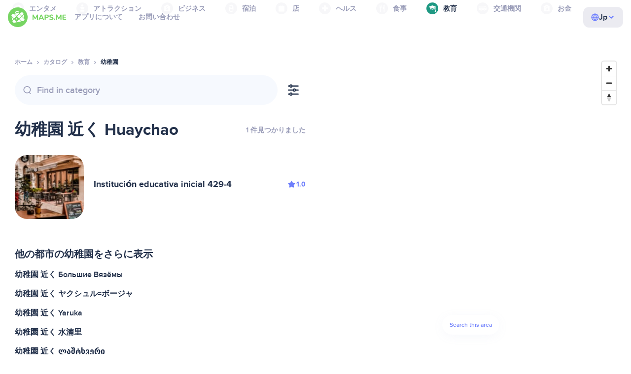

--- FILE ---
content_type: text/html;charset=UTF-8
request_url: https://ja.maps.me/catalog/education/amenity-kindergarten/peru/huaychao-3625498471/
body_size: 77161
content:
<!DOCTYPE html>
<html>
  <head>
    
    <meta http-equiv="Content-Type" content="text/html; charset=utf-8" />
    <meta
      name="viewport"
      content="width=device-width, initial-scale=1.0, maximum-scale=1.0, user-scalable=0"
    />

    
    
    
    <meta
      name="description"
      content="幼稚園：ペルーのHuaychaoに2軒。評価や特徴でフィルターをかけて幼稚園を検索し、ペルーのHuaychaoエリアのレビューをしよう。"
    />
    

    <link
      rel="apple-touch-icon"
      sizes="180x180"
      href="/img/favicon/apple-touch-icon.png"
    />
    <link
      rel="icon"
      type="image/png"
      sizes="32x32"
      href="/img/favicon/favicon-32x32.png"
    />
    <link
      rel="icon"
      type="image/png"
      sizes="16x16"
      href="/img/favicon/favicon-16x16.png"
    />
    <link rel="manifest" href="/img/favicon/site.webmanifest" />
    <link
      rel="mask-icon"
      href="/img/favicon/safari-pinned-tab.svg"
      color="#77d563"
    />
    <meta name="msapplication-TileColor" content="#00aba9" />
    <meta name="theme-color" content="#ffffff" />

    <title
    >ペルーのHuaychao付近の幼稚園：住所、教育ディレクトリのウェブサイト、MAPS.ME - オフライン地図をダウンロード</title>
    
    
    
    
    
    

    <!--Google-->
    <meta
      itemprop="name"
      content="MAPS.ME(MapsWithMe)は、iPhone、iPad、Android対応のオフラインで使用可能な詳細な世界地図"
    />
    <meta
      itemprop="description"
      content="MAPS.ME(MapsWithMe)は、世界を網羅したオフラインで使用な地図。アメリカ：ニューヨーク、サンフランシスコ、ワシントン。フランス：パリ。イタリア：ローマ、ヴェネツィア、リミニ。スペイン：バルセロナ、マドリード。日本、イギリス、トルコ、ロシア、インド。AndroidとiOSに対応。"
    />
    <meta itemprop="image" content="/img/logo.png" />
    <!--Twitter-->
    <meta name="twitter:card" content="summary" />
    <meta
      name="twitter:title"
      content="MAPS.ME(MapsWithMe)は、iPhone、iPad、Android対応のオフラインで使用可能な詳細な世界地図"
    />
    <meta
      name="twitter:description"
      content="MAPS.ME(MapsWithMe)は、世界を網羅したオフラインで使用な地図。アメリカ：ニューヨーク、サンフランシスコ、ワシントン。フランス：パリ。イタリア：ローマ、ヴェネツィア、リミニ。スペイン：バルセロナ、マドリード。日本、イギリス、トルコ、ロシア、インド。AndroidとiOSに対応。"
    />
    <meta name="twitter:image:src" content="/img/logo.png" />
    <!--Facebook-->
    <meta
      property="og:site_name"
      content="MAPS.ME(MapsWithMe)は、iPhone、iPad、Android対応のオフラインで使用可能な詳細な世界地図"
    />
    <meta
      property="og:description"
      content="MAPS.ME(MapsWithMe)は、世界を網羅したオフラインで使用な地図。アメリカ：ニューヨーク、サンフランシスコ、ワシントン。フランス：パリ。イタリア：ローマ、ヴェネツィア、リミニ。スペイン：バルセロナ、マドリード。日本、イギリス、トルコ、ロシア、インド。AndroidとiOSに対応。"
    />
    <meta property="og:image" content="/img/logo.png" />
    <meta
      property="og:title"
      content="MAPS.ME(MapsWithMe)は、iPhone、iPad、Android対応のオフラインで使用可能な詳細な世界地図"
    />
    <meta property="og:type" content="website" />
    <meta property="og:url" content="https://ja.maps.me" />
    <link
      rel="alternate"
      hreflang="en"
      href="https://maps.me/catalog/education/amenity-kindergarten/peru/huaychao-3625498471/"
    /><link
      rel="alternate"
      hreflang="ar"
      href="https://ae.maps.me/catalog/education/amenity-kindergarten/peru/huaychao-3625498471/"
    /><link
      rel="alternate"
      hreflang="pt-br"
      href="https://br.maps.me/catalog/education/amenity-kindergarten/peru/huaychao-3625498471/"
    /><link
      rel="alternate"
      hreflang="fr"
      href="https://fr.maps.me/catalog/education/amenity-kindergarten/peru/huaychao-3625498471/"
    /><link
      rel="alternate"
      hreflang="de"
      href="https://de.maps.me/catalog/education/amenity-kindergarten/peru/huaychao-3625498471/"
    /><link
      rel="alternate"
      hreflang="it"
      href="https://it.maps.me/catalog/education/amenity-kindergarten/peru/huaychao-3625498471/"
    /><link
      rel="alternate"
      hreflang="ru"
      href="https://ru.maps.me/catalog/education/amenity-kindergarten/peru/huaychao-3625498471/"
    /><link
      rel="alternate"
      hreflang="zh"
      href="https://cn.maps.me/catalog/education/amenity-kindergarten/peru/huaychao-3625498471/"
    /><link
      rel="alternate"
      hreflang="zf"
      href="https://zf.maps.me/catalog/education/amenity-kindergarten/peru/huaychao-3625498471/"
    /><link
      rel="alternate"
      hreflang="es"
      href="https://es.maps.me/catalog/education/amenity-kindergarten/peru/huaychao-3625498471/"
    /><link
      rel="alternate"
      hreflang="tr"
      href="https://tr.maps.me/catalog/education/amenity-kindergarten/peru/huaychao-3625498471/"
    /><link
      rel="alternate"
      hreflang="hi"
      href="https://hi.maps.me/catalog/education/amenity-kindergarten/peru/huaychao-3625498471/"
    /><link
      rel="alternate"
      hreflang="vi"
      href="https://vn.maps.me/catalog/education/amenity-kindergarten/peru/huaychao-3625498471/"
    /><link
      rel="alternate"
      hreflang="ja"
      href="https://ja.maps.me/catalog/education/amenity-kindergarten/peru/huaychao-3625498471/"
    /><link
      rel="alternate"
      hreflang="ko"
      href="https://ko.maps.me/catalog/education/amenity-kindergarten/peru/huaychao-3625498471/"
    />
    
    <!--social end-->

    <link
      href="/css/light-theme.css"
      rel="stylesheet"
      type="text/css"
    />
    

    <link href="/css/style.css" rel="stylesheet" type="text/css" />
    <link href="/css/mobile.css" rel="stylesheet" type="text/css" />
    <link href="/css/header.css" rel="stylesheet" type="text/css" />
    <meta property="og:test" content="light" />

    <!-- Google Tag Manager -->
    <script>
      (function (w, d, s, l, i) {
        w[l] = w[l] || [];
        w[l].push({
          "gtm.start": new Date().getTime(),
          event: "gtm.js",
        });
        var f = d.getElementsByTagName(s)[0],
          j = d.createElement(s),
          dl = l != "dataLayer" ? "&l=" + l : "";
        j.async = true;
        j.src = "https://www.googletagmanager.com/gtm.js?id=" + i + dl;
        f.parentNode.insertBefore(j, f);
      })(window, document, "script", "dataLayer", "GTM-T43L9CP");
    </script>
    <!-- End Google Tag Manager -->
    <script
      src="//geoip-js.com/js/apis/geoip2/v2.1/geoip2.js"
      type="text/javascript"
    ></script>
  
    <script src="https://api.mapbox.com/mapbox-gl-js/v1.12.0/mapbox-gl.js"></script>
    <link
      href="https://api.mapbox.com/mapbox-gl-js/v1.12.0/mapbox-gl.css"
      rel="stylesheet"
    />
  </head>
  <body class="theme-light">
    <div class="mainwrap">
      <div class="top-content">
        <header
    class="page-header"
  >
    <div class="page-header-content-wrapper">
      <div class="page-header-left-side">
        <a
          class="page-header-logo page-header-logo--long"
          href="/"
          ><img src="/img/logo-full.svg" alt="Maps.me" />
        </a>
        <a
          class="page-header-logo page-header-logo--short"
          href="/"
          ><img src="/img/logo.svg" alt="Maps.me" />
        </a>
        <div class="page-header-navigation js-page-header-navigation">
          <div
            class="page-header-languages page-header-languages--mobile js-page-header-languages-block"
          >
            <div
              class="page-header-languages-current js-page-header-languages-current"
            >
              <div>
                <img src="/img/globe.svg" />
                <div>Jp</div>
              </div>
              <img class="chevron" src="/img/chevron-up.svg" />
            </div>
            <div class="page-header-back js-page-header-languages-current">
              <img src="/img/chevron-left.svg" />
              Menu
            </div>
            <div class="page-header-languages-list">
              <a
                class="filters-check"
                href="https://maps.me/catalog/education/amenity-kindergarten/peru/huaychao-3625498471/"
              >
                <span class="checkbox"></span
                ><span>English</span>
              </a><a
                class="filters-check"
                href="https://ae.maps.me/catalog/education/amenity-kindergarten/peru/huaychao-3625498471/"
              >
                <span class="checkbox"></span
                ><span>Arabic</span>
              </a><a
                class="filters-check"
                href="https://br.maps.me/catalog/education/amenity-kindergarten/peru/huaychao-3625498471/"
              >
                <span class="checkbox"></span
                ><span>Brazil</span>
              </a><a
                class="filters-check"
                href="https://fr.maps.me/catalog/education/amenity-kindergarten/peru/huaychao-3625498471/"
              >
                <span class="checkbox"></span
                ><span>French</span>
              </a><a
                class="filters-check"
                href="https://de.maps.me/catalog/education/amenity-kindergarten/peru/huaychao-3625498471/"
              >
                <span class="checkbox"></span
                ><span>German</span>
              </a><a
                class="filters-check"
                href="https://it.maps.me/catalog/education/amenity-kindergarten/peru/huaychao-3625498471/"
              >
                <span class="checkbox"></span
                ><span>Italian</span>
              </a><a
                class="filters-check"
                href="https://ru.maps.me/catalog/education/amenity-kindergarten/peru/huaychao-3625498471/"
              >
                <span class="checkbox"></span
                ><span>Russian</span>
              </a><a
                class="filters-check"
                href="https://cn.maps.me/catalog/education/amenity-kindergarten/peru/huaychao-3625498471/"
              >
                <span class="checkbox"></span
                ><span>Simplified China</span>
              </a><a
                class="filters-check"
                href="https://zf.maps.me/catalog/education/amenity-kindergarten/peru/huaychao-3625498471/"
              >
                <span class="checkbox"></span
                ><span>Traditional China</span>
              </a><a
                class="filters-check"
                href="https://es.maps.me/catalog/education/amenity-kindergarten/peru/huaychao-3625498471/"
              >
                <span class="checkbox"></span
                ><span>Spanish</span>
              </a><a
                class="filters-check"
                href="https://tr.maps.me/catalog/education/amenity-kindergarten/peru/huaychao-3625498471/"
              >
                <span class="checkbox"></span
                ><span>Turkey</span>
              </a><a
                class="filters-check"
                href="https://hi.maps.me/catalog/education/amenity-kindergarten/peru/huaychao-3625498471/"
              >
                <span class="checkbox"></span
                ><span>India</span>
              </a><a
                class="filters-check"
                href="https://vn.maps.me/catalog/education/amenity-kindergarten/peru/huaychao-3625498471/"
              >
                <span class="checkbox"></span
                ><span>Vietnam</span>
              </a><a
                class="filters-check active"
                href="https://ja.maps.me/catalog/education/amenity-kindergarten/peru/huaychao-3625498471/"
              >
                <span class="checkbox"></span
                ><span>Japanese</span>
              </a><a
                class="filters-check"
                href="https://ko.maps.me/catalog/education/amenity-kindergarten/peru/huaychao-3625498471/"
              >
                <span class="checkbox"></span
                ><span>Korean</span>
              </a>
            </div>
          </div>
          <ul class="js-navigation-list">
            <li
            >
              <a
                class="link"
                href="/app/"
                >アプリについて</a
              >
              <img src="/img/chevron-nav.svg" />
            </li>
            <li
            >
              <a
                class="link"
                href="/contacts/"
                >お問い合わせ</a
              >
              <img src="/img/chevron-nav.svg" />
            </li>
          </ul>
        </div>
      </div>

      <div
        class="page-header-languages js-page-header-languages-block"
      >
        <div
          class="page-header-languages-current js-page-header-languages-current"
        >
          <img src="/img/globe.svg" />
          <div>Jp</div>
          <img class="chevron" src="/img/chevron-up.svg" />
        </div>

        <div class="page-header-languages-list">
          <a
            class="filters-check"
            href="https://maps.me/catalog/education/amenity-kindergarten/peru/huaychao-3625498471/"
          >
            <span class="checkbox"></span
            ><span>English</span>
          </a><a
            class="filters-check"
            href="https://ae.maps.me/catalog/education/amenity-kindergarten/peru/huaychao-3625498471/"
          >
            <span class="checkbox"></span
            ><span>Arabic</span>
          </a><a
            class="filters-check"
            href="https://br.maps.me/catalog/education/amenity-kindergarten/peru/huaychao-3625498471/"
          >
            <span class="checkbox"></span
            ><span>Brazil</span>
          </a><a
            class="filters-check"
            href="https://fr.maps.me/catalog/education/amenity-kindergarten/peru/huaychao-3625498471/"
          >
            <span class="checkbox"></span
            ><span>French</span>
          </a><a
            class="filters-check"
            href="https://de.maps.me/catalog/education/amenity-kindergarten/peru/huaychao-3625498471/"
          >
            <span class="checkbox"></span
            ><span>German</span>
          </a><a
            class="filters-check"
            href="https://it.maps.me/catalog/education/amenity-kindergarten/peru/huaychao-3625498471/"
          >
            <span class="checkbox"></span
            ><span>Italian</span>
          </a><a
            class="filters-check"
            href="https://ru.maps.me/catalog/education/amenity-kindergarten/peru/huaychao-3625498471/"
          >
            <span class="checkbox"></span
            ><span>Russian</span>
          </a><a
            class="filters-check"
            href="https://cn.maps.me/catalog/education/amenity-kindergarten/peru/huaychao-3625498471/"
          >
            <span class="checkbox"></span
            ><span>Simplified China</span>
          </a><a
            class="filters-check"
            href="https://zf.maps.me/catalog/education/amenity-kindergarten/peru/huaychao-3625498471/"
          >
            <span class="checkbox"></span
            ><span>Traditional China</span>
          </a><a
            class="filters-check"
            href="https://es.maps.me/catalog/education/amenity-kindergarten/peru/huaychao-3625498471/"
          >
            <span class="checkbox"></span
            ><span>Spanish</span>
          </a><a
            class="filters-check"
            href="https://tr.maps.me/catalog/education/amenity-kindergarten/peru/huaychao-3625498471/"
          >
            <span class="checkbox"></span
            ><span>Turkey</span>
          </a><a
            class="filters-check"
            href="https://hi.maps.me/catalog/education/amenity-kindergarten/peru/huaychao-3625498471/"
          >
            <span class="checkbox"></span
            ><span>India</span>
          </a><a
            class="filters-check"
            href="https://vn.maps.me/catalog/education/amenity-kindergarten/peru/huaychao-3625498471/"
          >
            <span class="checkbox"></span
            ><span>Vietnam</span>
          </a><a
            class="filters-check active"
            href="https://ja.maps.me/catalog/education/amenity-kindergarten/peru/huaychao-3625498471/"
          >
            <span class="checkbox"></span
            ><span>Japanese</span>
          </a><a
            class="filters-check"
            href="https://ko.maps.me/catalog/education/amenity-kindergarten/peru/huaychao-3625498471/"
          >
            <span class="checkbox"></span
            ><span>Korean</span>
          </a>
        </div>
      </div>

      <div class="mobile-menu-button js-mobile-menu-button">
        <img
          class="mobile-menu-image--burger"
          src="/img/burger.svg"
          alt="Maps.me"
        />
        <img
          class="mobile-menu-image--cross"
          src="/img/burger-close.svg"
          alt="Maps.me"
        />
      </div>
    </div>
    <div class="snackbar-error" id="error-alert">
      <div class="snackbar-error-text-container" variant="error"><span class="snackbar-error-text">This section is not available yet</span></div>
      <div class="snackbar-error-icon"><svg width="24" height="24" viewBox="0 0 24 24" fill="none" xmlns="http://www.w3.org/2000/svg"><path d="M12 22C9.34711 22.0024 6.80218 20.9496 4.9263 19.0737C3.05042 17.1978 1.99762 14.6529 2 12V11.8C2.08179 7.79223 4.5478 4.22016 8.26637 2.72307C11.9849 1.22597 16.2381 2.0929 19.074 4.92601C21.9365 7.78609 22.7932 12.0893 21.2443 15.8276C19.6955 19.5659 16.0465 22.0024 12 22ZM12 13.41L13.885 15.295C14.2744 15.6844 14.9056 15.6844 15.295 15.295C15.6844 14.9056 15.6844 14.2744 15.295 13.885L13.41 12L15.295 10.115C15.6844 9.72565 15.6844 9.09437 15.295 8.70501C14.9056 8.31565 14.2744 8.31565 13.885 8.70501L12 10.59L10.115 8.70501C9.72565 8.31565 9.09437 8.31565 8.70501 8.70501C8.31565 9.09437 8.31565 9.72565 8.70501 10.115L10.59 12L8.70508 13.8849C8.31568 14.2743 8.31568 14.9057 8.70508 15.2951C9.09442 15.6844 9.72566 15.6845 10.1151 15.2952L12 13.411V13.41Z" fill="white"></path></svg></div>
    </div>
  </header>
        <!-- end .header-->
        
        
          <div class="top-categories">
    <div class="container">
        <div class="swiper-container">
            <div class="swiper-wrapper">
                <div class="swiper-slide">
                    <div class="menu-category js_open_block"
                         style="--color: #319CFF">
                        <div class="menu-category-head link js_toggle_categories"> <span class="pic">
                                                                            <img src="/img/categories/entertainment-7d60ce76e86377e2fc948d0865602163.svg"
                                                                                 width="24" height="24" alt=""/>
                                                                            </span><span>エンタメ</span>
                        </div>
                        <!-- end .menu-category-head-->
                        <div class="popup">
                            <div class="popup-scroll">
                                <div class="popup-ind">
                                    <ul>
                                        <li>
                                            <a href="/catalog/recreation/sport-athletics/">ジム</a>
                                        </li>
                                        <li>
                                            <a href="/catalog/recreation/sport-basketball/">バスケットボール場</a>
                                        </li>
                                        <li>
                                            <a href="/catalog/recreation/amenity-casino/">カジノ</a>
                                        </li>
                                        <li>
                                            <a href="/catalog/recreation/amenity-cinema/">映画館</a>
                                        </li>
                                        <li>
                                            <a href="/catalog/recreation/leisure-fitness_centre/">フィットネスクラブ</a>
                                        </li>
                                        <li>
                                            <a href="/catalog/recreation/sport-football/">サッカー場</a>
                                        </li>
                                        <li>
                                            <a href="/catalog/recreation/amenity-library/">図書館</a>
                                        </li>
                                        <li>
                                            <a href="/catalog/recreation/sport-multi/">スポーツグラウンド</a>
                                        </li>
                                        <li>
                                            <a href="/catalog/recreation/amenity-nightclub/">ナイトクラブ</a>
                                        </li>
                                        <li>
                                            <a href="/catalog/recreation/leisure-park/">公園</a>
                                        </li>
                                        <li>
                                            <a href="/catalog/recreation/man_made-pier/">埠頭</a>
                                        </li>
                                        <li>
                                            <a href="/catalog/recreation/leisure-sauna/">サウナ</a>
                                        </li>
                                        <li>
                                            <a href="/catalog/recreation/leisure-stadium/">スタジアム</a>
                                        </li>
                                        <li>
                                            <a href="/catalog/recreation/leisure-swimming_pool/">プール</a>
                                        </li>
                                        <li>
                                            <a href="/catalog/recreation/amenity-theatre/">劇場</a>
                                        </li>
                                        <li>
                                            <a href="/catalog/recreation/leisure-water_park/">ウォーターパーク</a>
                                        </li>
                                        <li>
                                            <a href="/catalog/recreation/tourism-zoo/">動物園</a>
                                        </li>
                                    </ul>
                                </div>
                                <!-- end .popup-ind-->
                            </div>
                            <!-- end .popup-scroll-->
                            <div class="popup-arr"></div>
                        </div>
                        <!-- end .popup-->
                    </div>
                    <!-- end .menu-category-->
                </div>
                <div class="swiper-slide">
                    <div class="menu-category js_open_block"
                         style="--color: #AF63BC">
                        <div class="menu-category-head link js_toggle_categories"> <span class="pic">
                                                                            <img src="/img/categories/attractions-86345dd157fbd2a77d6e6ec71715c2bc.svg"
                                                                                 width="24" height="24" alt=""/>
                                                                            </span><span>アトラクション</span>
                        </div>
                        <!-- end .menu-category-head-->
                        <div class="popup">
                            <div class="popup-scroll">
                                <div class="popup-ind">
                                    <ul>
                                        <li>
                                            <a href="/catalog/attractions/tourism-attraction/">アトラクション</a>
                                        </li>
                                        <li>
                                            <a href="/catalog/attractions/historic-castle/">城</a>
                                        </li>
                                        <li>
                                            <a href="/catalog/attractions/amenity-place_of_worship-christian/">教会</a>
                                        </li>
                                        <li>
                                            <a href="/catalog/attractions/historic-memorial/">記念碑</a>
                                        </li>
                                        <li>
                                            <a href="/catalog/attractions/historic-monument/">モニュメント</a>
                                        </li>
                                        <li>
                                            <a href="/catalog/attractions/amenity-place_of_worship-muslim/">Mosque</a>
                                        </li>
                                        <li>
                                            <a href="/catalog/attractions/tourism-museum/">美術館・博物館</a>
                                        </li>
                                        <li>
                                            <a href="/catalog/attractions/amenity-place_of_worship-jewish/">シナゴーグ</a>
                                        </li>
                                        <li>
                                            <a href="/catalog/attractions/amenity-place_of_worship-taoist/">寺院</a>
                                        </li>
                                        <li>
                                            <a href="/catalog/attractions/historic-tomb/">墓</a>
                                        </li>
                                        <li>
                                            <a href="/catalog/attractions/tourism-viewpoint/">観光スポット</a>
                                        </li>
                                        <li>
                                            <a href="/catalog/attractions/historic-wayside_shrine/">辻堂</a>
                                        </li>
                                    </ul>
                                </div>
                                <!-- end .popup-ind-->
                            </div>
                            <!-- end .popup-scroll-->
                            <div class="popup-arr"></div>
                        </div>
                        <!-- end .popup-->
                    </div>
                    <!-- end .menu-category-->
                </div>
                <div class="swiper-slide">
                    <div class="menu-category js_open_block"
                         style="--color: #5D36B0">
                        <div class="menu-category-head link js_toggle_categories"> <span class="pic">
                                                                            <img src="/img/categories/business-b610e905c38c339acb539c8a6bb3a4c7.svg"
                                                                                 width="24" height="24" alt=""/>
                                                                            </span><span>ビジネス</span>
                        </div>
                        <!-- end .menu-category-head-->
                        <div class="popup">
                            <div class="popup-scroll">
                                <div class="popup-ind">
                                    <ul>
                                        <li>
                                            <a href="/catalog/business/shop-car_parts/">カーパーツ</a>
                                        </li>
                                        <li>
                                            <a href="/catalog/business/shop-car/">車屋</a>
                                        </li>
                                        <li>
                                            <a href="/catalog/business/amenity-car_wash/">洗車</a>
                                        </li>
                                        <li>
                                            <a href="/catalog/business/office-company/">会社</a>
                                        </li>
                                        <li>
                                            <a href="/catalog/business/shop-dry_cleaning/">ドライクリーニング</a>
                                        </li>
                                        <li>
                                            <a href="/catalog/business/shop-hairdresser/">美容院</a>
                                        </li>
                                        <li>
                                            <a href="/catalog/business/shop-laundry/">コインランドリー</a>
                                        </li>
                                        <li>
                                            <a href="/catalog/business/office-lawyer/">弁護士</a>
                                        </li>
                                        <li>
                                            <a href="/catalog/business/shop-optician/">眼鏡屋</a>
                                        </li>
                                        <li>
                                            <a href="/catalog/business/shop-car_repair-tyres/">タイヤ修理</a>
                                        </li>
                                    </ul>
                                </div>
                                <!-- end .popup-ind-->
                            </div>
                            <!-- end .popup-scroll-->
                            <div class="popup-arr"></div>
                        </div>
                        <!-- end .popup-->
                    </div>
                    <!-- end .menu-category-->
                </div>
                <div class="swiper-slide">
                    <div class="menu-category js_open_block"
                         style="--color: #6F4ADA">
                        <div class="menu-category-head link js_toggle_categories"> <span class="pic">
                                                                            <img src="/img/categories/lodging-3101fa6373c6a4ce946195c82f9a8b7d.svg"
                                                                                 width="24" height="24" alt=""/>
                                                                            </span><span>宿泊</span>
                        </div>
                        <!-- end .menu-category-head-->
                        <div class="popup">
                            <div class="popup-scroll">
                                <div class="popup-ind">
                                    <ul>
                                        <li>
                                            <a href="/catalog/lodging/tourism-apartment/">アパート</a>
                                        </li>
                                        <li>
                                            <a href="/catalog/lodging/tourism-camp_site/">キャンプ</a>
                                        </li>
                                        <li>
                                            <a href="/catalog/lodging/tourism-guest_house/">ゲストハウス</a>
                                        </li>
                                        <li>
                                            <a href="/catalog/lodging/tourism-hostel/">ホステル</a>
                                        </li>
                                        <li>
                                            <a href="/catalog/lodging/tourism-hotel/">ホテル</a>
                                        </li>
                                        <li>
                                            <a href="/catalog/lodging/tourism-motel/">モーテル</a>
                                        </li>
                                    </ul>
                                </div>
                                <!-- end .popup-ind-->
                            </div>
                            <!-- end .popup-scroll-->
                            <div class="popup-arr"></div>
                        </div>
                        <!-- end .popup-->
                    </div>
                    <!-- end .menu-category-->
                </div>
                <div class="swiper-slide">
                    <div class="menu-category js_open_block"
                         style="--color: #999CB8">
                        <div class="menu-category-head link js_toggle_categories"> <span class="pic">
                                                                            <img src="/img/categories/shops-5aea0688e2b2c67948d3fe515282b853.svg"
                                                                                 width="24" height="24" alt=""/>
                                                                            </span><span>店</span>
                        </div>
                        <!-- end .menu-category-head-->
                        <div class="popup">
                            <div class="popup-scroll">
                                <div class="popup-ind">
                                    <ul>
                                        <li>
                                            <a href="/catalog/shops/shop-bakery/">パン屋</a>
                                        </li>
                                        <li>
                                            <a href="/catalog/shops/shop-beauty/">化粧品店</a>
                                        </li>
                                        <li>
                                            <a href="/catalog/shops/shop-books/">本屋</a>
                                        </li>
                                        <li>
                                            <a href="/catalog/shops/shop-butcher/">肉屋</a>
                                        </li>
                                        <li>
                                            <a href="/catalog/shops/shop-chemist/">薬局</a>
                                        </li>
                                        <li>
                                            <a href="/catalog/shops/shop-clothes/">アパレルショップ</a>
                                        </li>
                                        <li>
                                            <a href="/catalog/shops/shop-computer/">パソコンショップ</a>
                                        </li>
                                        <li>
                                            <a href="/catalog/shops/shop-department_store/">デパート</a>
                                        </li>
                                        <li>
                                            <a href="/catalog/shops/shop-florist/">花屋</a>
                                        </li>
                                        <li>
                                            <a href="/catalog/shops/shop-furniture/">家具屋</a>
                                        </li>
                                        <li>
                                            <a href="/catalog/shops/shop-gift/">土産屋</a>
                                        </li>
                                        <li>
                                            <a href="/catalog/shops/shop-hardware/">ホームセンター</a>
                                        </li>
                                        <li>
                                            <a href="/catalog/shops/shop-jewelry/">宝飾品店</a>
                                        </li>
                                        <li>
                                            <a href="/catalog/shops/shop-kiosk/">キオスク</a>
                                        </li>
                                        <li>
                                            <a href="/catalog/shops/shop-alcohol/">酒店</a>
                                        </li>
                                        <li>
                                            <a href="/catalog/shops/shop-mall/">ショッピングモール</a>
                                        </li>
                                        <li>
                                            <a href="/catalog/shops/amenity-marketplace/">市場</a>
                                        </li>
                                        <li>
                                            <a href="/catalog/shops/shop-pet/">ペットショップ</a>
                                        </li>
                                        <li>
                                            <a href="/catalog/shops/shop-photo/">写真屋</a>
                                        </li>
                                        <li>
                                            <a href="/catalog/shops/shop-shoes/">靴屋</a>
                                        </li>
                                        <li>
                                            <a href="/catalog/shops/shop-sports/">スポーツ用品店</a>
                                        </li>
                                        <li>
                                            <a href="/catalog/shops/shop-supermarket/">スーパー</a>
                                        </li>
                                        <li>
                                            <a href="/catalog/shops/shop-confectionery/">スイーツショップ</a>
                                        </li>
                                        <li>
                                            <a href="/catalog/shops/shop-ticket/">チケットショップ</a>
                                        </li>
                                        <li>
                                            <a href="/catalog/shops/shop-toys/">おもちゃ屋</a>
                                        </li>
                                        <li>
                                            <a href="/catalog/shops/shop-wine/">ワインショップ</a>
                                        </li>
                                    </ul>
                                </div>
                                <!-- end .popup-ind-->
                            </div>
                            <!-- end .popup-scroll-->
                            <div class="popup-arr"></div>
                        </div>
                        <!-- end .popup-->
                    </div>
                    <!-- end .menu-category-->
                </div>
                <div class="swiper-slide">
                    <div class="menu-category js_open_block"
                         style="--color: #28DBBB">
                        <div class="menu-category-head link js_toggle_categories"> <span class="pic">
                                                                            <img src="/img/categories/health-a5112ec65e5c888fae2e25462a5ecb0d.svg"
                                                                                 width="24" height="24" alt=""/>
                                                                            </span><span>ヘルス</span>
                        </div>
                        <!-- end .menu-category-head-->
                        <div class="popup">
                            <div class="popup-scroll">
                                <div class="popup-ind">
                                    <ul>
                                        <li>
                                            <a href="/catalog/health/amenity-clinic/">クリニック</a>
                                        </li>
                                        <li>
                                            <a href="/catalog/health/amenity-dentist/">歯医者</a>
                                        </li>
                                        <li>
                                            <a href="/catalog/health/amenity-doctors/">医者</a>
                                        </li>
                                        <li>
                                            <a href="/catalog/health/amenity-hospital/">病院</a>
                                        </li>
                                        <li>
                                            <a href="/catalog/health/amenity-pharmacy/">ドラッグストア</a>
                                        </li>
                                        <li>
                                            <a href="/catalog/health/amenity-veterinary/">獣医</a>
                                        </li>
                                    </ul>
                                </div>
                                <!-- end .popup-ind-->
                            </div>
                            <!-- end .popup-scroll-->
                            <div class="popup-arr"></div>
                        </div>
                        <!-- end .popup-->
                    </div>
                    <!-- end .menu-category-->
                </div>
                <div class="swiper-slide">
                    <div class="menu-category js_open_block"
                         style="--color: #24C17D">
                        <div class="menu-category-head link js_toggle_categories"> <span class="pic">
                                                                            <img src="/img/categories/food-482840d98888ee6d80d9694d22bec315.svg"
                                                                                 width="24" height="24" alt=""/>
                                                                            </span><span>食事</span>
                        </div>
                        <!-- end .menu-category-head-->
                        <div class="popup">
                            <div class="popup-scroll">
                                <div class="popup-ind">
                                    <ul>
                                        <li>
                                            <a href="/catalog/food/amenity-bar/">バー</a>
                                        </li>
                                        <li>
                                            <a href="/catalog/food/amenity-cafe/">カフェ</a>
                                        </li>
                                        <li>
                                            <a href="/catalog/food/amenity-fast_food/">ファーストフード</a>
                                        </li>
                                        <li>
                                            <a href="/catalog/food/amenity-pub/">パブ</a>
                                        </li>
                                        <li>
                                            <a href="/catalog/food/amenity-restaurant/">レストラン</a>
                                        </li>
                                    </ul>
                                </div>
                                <!-- end .popup-ind-->
                            </div>
                            <!-- end .popup-scroll-->
                            <div class="popup-arr"></div>
                        </div>
                        <!-- end .popup-->
                    </div>
                    <!-- end .menu-category-->
                </div>
                <div class="swiper-slide active">
                    <div class="menu-category active js_open_block"
                         style="--color: #1F9983">
                        <div class="menu-category-head link js_toggle_categories"> <span class="pic">
                                                                            <img src="/img/categories/education-6eeba8b3633828a2bc8a5e5849e3b374.svg"
                                                                                 width="24" height="24" alt=""/>
                                                                            </span><span>教育</span>
                        </div>
                        <!-- end .menu-category-head-->
                        <div class="popup">
                            <div class="popup-scroll">
                                <div class="popup-ind">
                                    <ul>
                                        <li>
                                            <a href="/catalog/education/amenity-college/">カレッジ</a>
                                        </li>
                                        <li>
                                            <a href="/catalog/education/amenity-kindergarten/">幼稚園</a>
                                        </li>
                                        <li>
                                            <a href="/catalog/education/amenity-school/">学校</a>
                                        </li>
                                        <li>
                                            <a href="/catalog/education/amenity-university/">大学</a>
                                        </li>
                                    </ul>
                                </div>
                                <!-- end .popup-ind-->
                            </div>
                            <!-- end .popup-scroll-->
                            <div class="popup-arr"></div>
                        </div>
                        <!-- end .popup-->
                    </div>
                    <!-- end .menu-category-->
                </div>
                <div class="swiper-slide">
                    <div class="menu-category js_open_block"
                         style="--color: #FB4D6D">
                        <div class="menu-category-head link js_toggle_categories"> <span class="pic">
                                                                            <img src="/img/categories/transport-5f3701dbe5fcb3435103f1d33304467b.svg"
                                                                                 width="24" height="24" alt=""/>
                                                                            </span><span>交通機関</span>
                        </div>
                        <!-- end .menu-category-head-->
                        <div class="popup">
                            <div class="popup-scroll">
                                <div class="popup-ind">
                                    <ul>
                                        <li>
                                            <a href="/catalog/transport/aeroway-aerodrome/">空港</a>
                                        </li>
                                        <li>
                                            <a href="/catalog/transport/amenity-bus_station/">バス停</a>
                                        </li>
                                        <li>
                                            <a href="/catalog/transport/amenity-car_rental/">レンタカー</a>
                                        </li>
                                        <li>
                                            <a href="/catalog/transport/amenity-car_sharing/">カーシェアリング</a>
                                        </li>
                                        <li>
                                            <a href="/catalog/transport/amenity-fuel/">ガソリンスタンド</a>
                                        </li>
                                        <li>
                                            <a href="/catalog/transport/amenity-parking/">駐車場</a>
                                        </li>
                                        <li>
                                            <a href="/catalog/transport/railway-subway_entrance/">地下鉄</a>
                                        </li>
                                        <li>
                                            <a href="/catalog/transport/amenity-taxi/">タクシー</a>
                                        </li>
                                        <li>
                                            <a href="/catalog/transport/railway-station/">駅</a>
                                        </li>
                                    </ul>
                                </div>
                                <!-- end .popup-ind-->
                            </div>
                            <!-- end .popup-scroll-->
                            <div class="popup-arr"></div>
                        </div>
                        <!-- end .popup-->
                    </div>
                    <!-- end .menu-category-->
                </div>
                <div class="swiper-slide">
                    <div class="menu-category js_open_block"
                         style="--color: #82C3FF">
                        <div class="menu-category-head link js_toggle_categories"> <span class="pic">
                                                                            <img src="/img/categories/finance-b610e905c38c339acb539c8a6bb3a4c7.svg"
                                                                                 width="24" height="24" alt=""/>
                                                                            </span><span>お金</span>
                        </div>
                        <!-- end .menu-category-head-->
                        <div class="popup">
                            <div class="popup-scroll">
                                <div class="popup-ind">
                                    <ul>
                                        <li>
                                            <a href="/catalog/finance/amenity-atm/">ATM</a>
                                        </li>
                                        <li>
                                            <a href="/catalog/finance/amenity-bank/">銀行</a>
                                        </li>
                                        <li>
                                            <a href="/catalog/finance/amenity-post_office/">郵便局</a>
                                        </li>
                                    </ul>
                                </div>
                                <!-- end .popup-ind-->
                            </div>
                            <!-- end .popup-scroll-->
                            <div class="popup-arr"></div>
                        </div>
                        <!-- end .popup-->
                    </div>
                    <!-- end .menu-category-->
                </div>
                <!-- end .swiper-slide-->
            </div>
            <!-- end .swiper-wrapper-->
        </div>
        <!-- end .swiper-container-->
    </div>
    <!-- end .container-->
</div>
        
        
        <!-- end .top-categories-->
      </div>
      <!-- end .top-content-->
      <div class="content">
        <div class="top-content-place with-cat"></div>
        <div class="content-with-map">
          <div class="container">
            <div class="breadcrumbs">
              <div class="grid">
                <div>
                  <a href="/"
                    ><span>ホーム</span></a
                  >
                </div>
                <div class="arr">
                  <svg width="12" height="12">
                    <use xlink:href="/img/sprite.svg#rarr-12"></use>
                  </svg>
                </div>
                <div>
                  <a href="/catalog"
                    ><span>カタログ</span></a
                  >
                </div>
                <div class="arr">
                  <svg width="12" height="12">
                    <use xlink:href="/img/sprite.svg#rarr-12"></use>
                  </svg>
                </div>
                <div>
                  <a
                    href="/catalog/education/"
                  >
                    <span>教育</span>
                  </a>
                </div>
                <div class="arr">
                  <svg width="12" height="12">
                    <use xlink:href="/img/sprite.svg#rarr-12"></use>
                  </svg>
                </div>
                <div>
                  <span>幼稚園</span>
                </div>
              </div>
              <!-- end .grid-->
            </div>
            <!-- end .breadcrumbs-->
            <form
              action="/catalog/education/amenity-kindergarten/"
              class="big-search has-filters"
            >
              <div class="input placeholder input-big input-search">
                <input
                  type="search"
                  placeholder="Find in category" id="searchString" name="searchString" value=""
                />
                <div class="pic">
                  <svg width="20" height="20">
                    <use xlink:href="/img/sprite.svg#search-20"></use>
                  </svg>
                </div>
                <div class="clear">
                  <svg width="24" height="24">
                    <use xlink:href="/img/sprite.svg#cross-24"></use>
                  </svg>
                </div>
              </div>
              <!-- end .input-->
              <div
                class="filters js_open_block"
              >
                <div class="toggle js_toggle">
                  <svg width="24" height="24">
                    <use xlink:href="/img/sprite.svg#filter-24"></use>
                  </svg>
                </div>
                <!-- end .toggle-->
                <div class="popup">
                  <div class="popup-scroll">
                    <div class="popup-ind">
                      <a
                        class="filters-check"
                        href="/catalog/education/amenity-kindergarten/?wifi=true"
                      >
                        <span class="checkbox"></span><span>Wi-Fi</span>
                      </a>
                      <!-- end .filters-check-->
                      
                      <!-- end .filters-check-->
                      <div class="filters-checks">
                        <a
                          href="/catalog/education/amenity-kindergarten/?priceTier=1"
                        >
                          <span>$</span>
                        </a>
                        <a
                          href="/catalog/education/amenity-kindergarten/?priceTier=2"
                        >
                          <span>$$</span>
                        </a>
                        <a
                          href="/catalog/education/amenity-kindergarten/?priceTier=3"
                        >
                          <span>$$$</span>
                        </a>
                        <a
                          href="/catalog/education/amenity-kindergarten/?priceTier=4"
                        >
                          <span>$$$$</span>
                        </a>
                      </div>
                      <!-- end .filters-checks-->
                      <a
                        class="filters-check"
                        href="/catalog/education/amenity-kindergarten/?wheelchair=true"
                      >
                        <span class="checkbox"></span
                        ><span>Wheelchair active</span>
                      </a>
                      <!-- end .filters-check-->
                      <div class="filters-clear">
                        <a
                          class="link"
                          type="reset"
                          href="/catalog/education/amenity-kindergarten/"
                          >Clear</a
                        >
                      </div>
                      <!-- end .filters-clear-->
                    </div>
                    <!-- end .popup-ind-->
                  </div>
                  <!-- end .popup-scroll-->
                  <div class="popup-arr"></div>
                </div>
                <!-- end .popup-->
              </div>
              <!-- end .filters-->
            </form>
            <!-- end .big-search-->

            <div
              class="results-title"
            >
              <div class="top">
                
                <h1
                  class="title-33"
                >幼稚園 近く Huaychao</h1>
                
                <div
                  class="num"
                >1 件見つかりました</div>
              </div>
              <!-- end .top-->
            </div>
            <!-- end .results-title-->
            <div
              class="list-places"
            >
              
                <div class="el" id="5a83ee188086fc6bb873d403">
    <div class="card-wide">
        <a class="head"
           href="/catalog/education/amenity-kindergarten/institucion-educativa-inicial-429-4-4611686023789030974/">
            <div class="photo"><img src="/img/temp/1.jpg" width="280"
                                    height="260" alt=""/></div>
            <!-- end .photo-->
            <div class="wrap">
                <div class="top">
                    <h2 class="name">Institución educativa inicial 429-4</h2>
                    <div class="info-stars">
                        <span class="pic">
                    <svg width="15" height="15">
                            <use xlink:href="/img/sprite.svg#star-15"></use>
                    </svg>
                    </span>
                        <span>1.0</span>
                    </div>
                    <!-- end .info-stars-->
                </div>
                <!-- end .top-->
                <div class="info">
                    <div class="l">
                        <div>
                            
                            
                        </div>
                        
                        <!-- end .info-place-->
                    </div>
                    <!-- end .l-->
                </div>
                <!-- end .info-->
                <div class="tags">
                    
                    <ul class="hide">
                    </ul>
                    
                </div>
                <!-- end .tags-->
            </div>
            <!-- end .wrap-->
        </a>
        <!-- end .head-->
        
        <!-- end .descr-->
    </div>
    <!-- end .card-wide-->
</div>
                
              
              <!-- end .inner-info-->
            </div>
            <div>
              <!--                     https://maps.me/catalog/food/amenity-cafe/nederland/amsterdam-268396336/ -->
              <h3
                class="title-20"
              >他の都市の幼稚園をさらに表示</h3>
              <ul class="links-list">
                <li>
                  <a
                    href="/catalog/education/amenity-kindergarten/rossiyskaya-federaciya/bolshie-vyazyomy-253338954/"
                  >幼稚園 近く Большие Вязёмы</a>
                </li>
                <li>
                  <a
                    href="/catalog/education/amenity-kindergarten/rossiyskaya-federaciya/yakshur-bodya-768275090/"
                  >幼稚園 近く ヤクシュル=ボージャ</a>
                </li>
                <li>
                  <a
                    href="/catalog/education/amenity-kindergarten/peru/yaruka-3613477609/"
                  >幼稚園 近く Yaruka</a>
                </li>
                <li>
                  <a
                    href="/catalog/education/amenity-kindergarten/tai-wan/shui-nan-li--2569378427/"
                  >幼稚園 近く 水湳里</a>
                </li>
                <li>
                  <a
                    href="/catalog/education/amenity-kindergarten/sak-art-velo/lashtxveri-478559547/"
                  >幼稚園 近く ლაშტხვერი</a>
                </li>
                <li>
                  <a
                    href="/catalog/education/amenity-kindergarten/rossiyskaya-federaciya/kocherdyk-1226989900/"
                  >幼稚園 近く Кочердык</a>
                </li>
                <li>
                  <a
                    href="/catalog/education/amenity-kindergarten/peru/lunahuana-384922562/"
                  >幼稚園 近く Lunahuaná</a>
                </li>
                <li>
                  <a
                    href="/catalog/education/amenity-kindergarten/peru/riurin-3737959067/"
                  >幼稚園 近く Riurin</a>
                </li>
              </ul>
            </div>
            <div>
              <!-- https://maps.me/catalog/recreation/leisure-fitness_centre/country-espana/city-barcelona-152364165/ -->
              <h3
                class="title-20"
              >Huaychaoの面白いスポット</h3>
              <ul class="links-list">
                <li>
                  <a
                    href="/catalog/education/amenity-school/peru/huaychao-3625498471/"
                  >学校 近く Huaychao</a>
                </li>
              </ul>
            </div>
            <!--                <div th:if="${citySections}" class="more-places">-->
            <!--                    <h2 class="title-24"-->
            <!--                        th:if="${catalog_subcategories.links.block3 != null && catalog_subcategories.links.block3.size() > 0}"-->
            <!--                        th:text="#{text.MoreInOtherCities(${sectionCrumb.name})}">-->
            <!--                    </h2>-->
            <!--                    <div class="slider-places">-->
            <!--                        <div class="swiper-container">-->
            <!--                            <div class="swiper-wrapper">-->
            <!--                                <div th:each="link :${catalog_subcategories.links.block3}" class="swiper-slide">-->
            <!--                                    <a class="img-link" th:href="@{/catalog/{group}/{category}/{country}/{city}/-->
            <!--                                    (group=${link.targetGroupAlias},category=${link.targetCategoryAlias},country=${link.targetCountryAlias},city=${link.targetCityAlias})}">-->
            <!--                                        <img th:src="@{/img/cities/other/{file}(file=${link.image})}"-->
            <!--                                             width="367" height="240" alt=""/>-->
            <!--                                        <span th:text="${sectionCrumb.name} + ' '+#{text.PlaceNearby}+' ' + ${link.targetCityName}"-->
            <!--                                              class="img-link-text">-->
            <!--                                        </span>-->
            <!--                                    </a>-->
            <!--                                    &lt;!&ndash; end .img-link&ndash;&gt;-->
            <!--                                </div>-->
            <!--                            </div>-->
            <!--                            &lt;!&ndash; end .swiper-wrapper&ndash;&gt;-->
            <!--                        </div>-->
            <!--                        &lt;!&ndash; end .swiper-container&ndash;&gt;-->
            <!--                        <div class="swiper-arr swiper-prev">-->
            <!--                            <svg width="12" height="12">-->
            <!--                                <use xlink:href="/img/sprite.svg#rarr-12"></use>-->
            <!--                            </svg>-->
            <!--                        </div>-->
            <!--                        &lt;!&ndash; end .swiper-prev&ndash;&gt;-->
            <!--                        <div class="swiper-arr swiper-next">-->
            <!--                            <svg width="12" height="12">-->
            <!--                                <use xlink:href="/img/sprite.svg#rarr-12"></use>-->
            <!--                            </svg>-->
            <!--                        </div>-->
            <!--                        &lt;!&ndash; end .swiper-next&ndash;&gt;-->
            <!--                    </div>-->
            <!--                    &lt;!&ndash; end .slider-places&ndash;&gt;-->
            <!--                    <h2 class="title-24"-->
            <!--                        th:if="${catalog_subcategories.links.block4 != null && catalog_subcategories.links.block4.size()>0}"-->
            <!--                        th:text="#{text.InterestingPlaces(${catalog_subcategories.cityName})}"></h2>-->
            <!--                    <div class="slider-places">-->
            <!--                        <div class="swiper-container">-->
            <!--                            <div class="swiper-wrapper">-->
            <!--                                <div th:each="link :${catalog_subcategories.links.block4}" class="swiper-slide">-->
            <!--                                    <a class="img-link" th:href="@{/catalog/{group}/{category}/{country}/{city}/-->
            <!--                                    (group=${link.targetGroupAlias},category=${link.targetCategoryAlias},country=${link.targetCountryAlias},city=${link.targetCityAlias})}">-->
            <!--                                        <img th:src="@{/img/categories/{file}(file=${link.image})}" width="367" height="240" alt=""/>-->
            <!--                                        <span th:text="${link.targetCategoryName} + ' '+#{text.PlaceNearby}+' ' + ${catalog_subcategories.cityName}"-->
            <!--                                              class="img-link-text">-->
            <!--                                        </span>-->
            <!--                                    </a>-->
            <!--                                    &lt;!&ndash; end .img-link&ndash;&gt;-->
            <!--                                </div>-->
            <!--                                &lt;!&ndash; end .swiper-slide&ndash;&gt;-->
            <!--                            </div>-->
            <!--                            &lt;!&ndash; end .swiper-wrapper&ndash;&gt;-->
            <!--                        </div>-->
            <!--                        &lt;!&ndash; end .swiper-container&ndash;&gt;-->
            <!--                        <div class="swiper-arr swiper-prev">-->
            <!--                            <svg width="12" height="12">-->
            <!--                                <use xlink:href="/img/sprite.svg#rarr-12"></use>-->
            <!--                            </svg>-->
            <!--                        </div>-->
            <!--                        &lt;!&ndash; end .swiper-prev&ndash;&gt;-->
            <!--                        <div class="swiper-arr swiper-next">-->
            <!--                            <svg width="12" height="12">-->
            <!--                                <use xlink:href="/img/sprite.svg#rarr-12"></use>-->
            <!--                            </svg>-->
            <!--                        </div>-->
            <!--                        &lt;!&ndash; end .swiper-next&ndash;&gt;-->
            <!--                    </div>-->
            <!--                    &lt;!&ndash; end .slider-places&ndash;&gt;-->
            <!--                </div>-->
            <!-- end .more-places-->

            <!-- end .list-places-->
            
            
              <div class="pagination">
    
    
    
</div>
            
            
            
            <!-- end .more-places-->
          </div>
          <!-- end .container-->
        </div>
        <!-- end .content-with-map-->
        <div class="map-wrapper to-hide">
          <div class="map" id="map"></div>
          <!-- end .map-search-popup-->
          <div class="btn btn-white map-bottom-btn">Search this area</div>
        </div>
        <!-- end .map-wrapper-->
      </div>
      <!-- end .content-->
      <div class="bottom-content">
        <footer class="footer">
    <div class="container">
      <div class="grid">
        <div class="download">
          <a class="link link-apple" href="#">
            <span class="pic"><img src="/img/appstore.svg" alt="" /></span>
            <small>以下で入手</small
            ><span>App Store</span> </a
          ><!-- end .link-->
          <a class="link link-android" href="#">
            <span class="pic"><img src="/img/google-play.svg" alt="" /></span>
            <small>以下で入手</small>
            <span>Google Play</span> </a
          ><!-- end .link-->
        </div>
        <!-- end .download-->
        <div class="soc-row">
          <ul class="soc">
            <li>
              <a target="_blank" href="https://www.facebook.com/MapsWithMe/">
                <svg width="16" height="16">
                  <use xlink:href="/img/sprite.svg#facebook-16"></use>
                </svg>
              </a>
            </li>
            <li>
              <a target="_blank" href="https://www.instagram.com/maps.me/">
                <svg width="16" height="16">
                  <use xlink:href="/img/sprite.svg#instagram-16"></use>
                </svg>
              </a>
            </li>
            <li>
              <a target="_blank" href="https://twitter.com/maps_me/">
                <svg width="16" height="16">
                  <use xlink:href="/img/sprite.svg#twitter-16"></use>
                </svg>
              </a>
            </li>
          </ul>
          <!-- end .soc-->
        </div>
        <!-- end .soc-row-->
        <ul class="foot-menu">
          <li>© 2025 無断転載禁止 | MAPS.ME</li>
          <li>
            <a href="/policy/"
              >プライバシーポリシー</a
            >
          </li>
          <li>
            <a href="/terms/"
              >利用規約</a
            >
          </li>
        </ul>
        <!-- end .foot-menu-->
      </div>
      <!-- end .grid-->
    </div>
    <!-- end .container-->
  </footer>
        <!-- end .footer-->
      </div>
      <!-- end .bottom-content-->
      <div class="show-on-map" style="display: none">
        <div class="btn btn-blue-shad">
          <span class="for-text">Show on map</span
          ><span class="for-map">Show list</span>
        </div>
      </div>
      <!-- end .show-on-map-->
      <html>
  <link
    href="/blocks/mobile-app-invite/styles-77481d8d45a628510d122dced3b7bcb4.css"
    rel="stylesheet"
    type="text/css"
  />

  <div class="mobile-app-invite">
    <div class="app-cover">
      <div class="mobile-app-invite-content">
        <div class="mobile-app-invite-illustration">
          <img
            src="/blocks/mobile-app-invite/img/mas-code-5dcabb14632b0fd3adc12dee8d0f61b3.svg"
            width="300"
            height="300"
            alt=""
          />
        </div>

        <div class="mobile-app-invite-title">
          <span class="maps-me-brand">MAPS.ME</span> <br /><span
            >いつも手元に</span
          >
        </div>

        <div
          class="mobile-app-invite-description"
        >アプリをダウンロードして、自分の視野を広げよう</div>

        <div class="mobile-app-invite-actions">
          <a
            href="/download-app"
            target="_blank"
            class="mobile-app-invite-primary-button"
            >MAPS.MEのアプリを開く</a
          >
          <div
            class="js-close mobile-app-invite-secondary-button"
          >ウェブバージョンを使う</div>
        </div>
      </div>
      <!-- /.content -->
    </div>
  </div>
</html>

    </div>
    <!-- end .mainwrap-->
    <link
      href="https://fonts.googleapis.com/css2?family=Nunito:wght@600;800&display=swap"
      rel="stylesheet"
    />
    <script src="https://d3js.org/d3.v3.min.js" charset="utf-8"></script>
    <script src="/js/jquery-3.5.1.min-906c82fa6eb881744c7a95babbf92b9d.js"></script>
    <script src="/js/swiper.min-109e655465f9d245b3a1e362a0191de1.js"></script>
    <link href="/css/swiper.min-feb7f8c13eaf84cacec1c26d06342624.css" rel="stylesheet" type="text/css" />
    <script src="/js/jquery.magnific-popup.min-8ea31b9f75a084ee99ed53ba833a4ada.js"></script>
    <link
      href="/css/magnific-popup-2e1433aba29ac02ae6a054a302b365c4.css"
      rel="stylesheet"
      type="text/css"
    />
    <script src="/js/main-5d2370f39ddec36d719c2c04614d7444.js"></script>
    <script src="/js/header-461a8b95f89b9b3522256cab24030f60.js"></script>
    <script>
      var lon = null;
      var lat = null;
      var zoom = lon ? 9 : 0;
      mapboxgl.accessToken = 'pk.eyJ1Ijoia29kZXRlYW0iLCJhIjoiY2xvZDM0dnBqMDU0bDJrcDhnZ3cxZmozOSJ9.V0JEUo6yfeWFRxcEmRKJwA';
      var map = new mapboxgl.Map({
          container: 'map', // container id
          style: 'mapbox://styles/mapbox/streets-v11', // style URL
          center: [lon, lat],
          zoom: zoom
      });
      map.addControl(new mapboxgl.NavigationControl())
      map.on('load', function () {
          map.addSource('moscow', {
              "type": 'geojson',
              "data": {
                  "type": "Feature",
                  "geometry": {
                      "type": "Polygon",
                      "coordinates": [
                          []
                      ]
                  }
              }
          });
          map.addLayer({
              'id': 'moscow',
              'type': 'fill',
              'source': 'moscow',
              'layout': {},
              'paint': {
                  'fill-color': '#9A9057',
                  'fill-opacity': 0.2
              }
          });
      });

      $(document).ready(function () {
          var geoJsons = [];
          var points = [];
          var findGeometry = function (geoJson, type) {
              for (let i = 0; i < geoJson.features.length; i++) {
                  if (geoJson.features[i].geometry.type === type) {
                      var geom = geoJson.features[i].geometry;
                      geoJson.features.splice(i, 1);
                      return geom;
                  }
              }
          }

          var findPointAndRemove = function (geoJson) {
              return findGeometry(geoJson, 'Point');
          }
          $('.el').each(function () {
              var id = $(this).attr("id");
              $(this).mouseover(function () {
                  var geoJson = geoJsons[id];
                  if (geoJson) {
                      var point = points[id];
                      if (point) {
                          map.flyTo({
                              center: point.coordinates
                          });
                      }
                  } else {
                      d3.json('/catalog/' + id + '/coords', function (err, data) {
                              if (err) throw err;
                              var point = findPointAndRemove(data);
                              points[id] = point;
                              geoJsons[id] = data;
                              if (point) {
                                  map.flyTo({
                                      center: point.coordinates,
                                      zoom: 16
                                  });
                                  new mapboxgl.Marker()
                                      .setLngLat(point.coordinates)
                                      .addTo(map);
                              }
                          }
                      )
                  }
              });
          });
      });
    </script>
  </body>
</html>


--- FILE ---
content_type: image/svg+xml
request_url: https://ja.maps.me/img/chevron-up.svg
body_size: 112
content:
<svg width="16" height="16" viewBox="0 0 16 16" fill="none" xmlns="http://www.w3.org/2000/svg">
<path d="M12.0625 10.1333L8.0625 6.1333L4.0625 10.1333" stroke="#687AFF" stroke-width="1.9" stroke-linecap="round" stroke-linejoin="round"/>
</svg>
